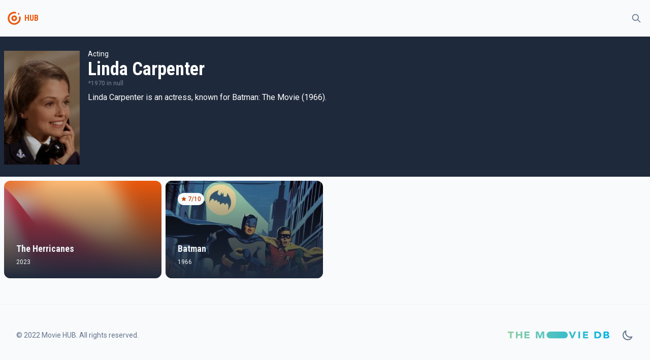

--- FILE ---
content_type: text/html
request_url: https://tayfunmovie.herokuapp.com/person/2100304
body_size: 2668
content:
<!DOCTYPE html>
<html lang="en">
	<head>
		<meta charset="utf-8" />
		<meta name="description" content="" />
		<link rel="icon" href="../favicon.png" />
		<meta name="viewport" content="width=device-width, initial-scale=1" />
		<title>Linda Carpenter</title><link rel="preconnect" href="https://fonts.googleapis.com" data-svelte="svelte-36qlcu"><link rel="preconnect" href="https://fonts.gstatic.com" crossorigin="" data-svelte="svelte-36qlcu"><link href="https://fonts.googleapis.com/css2?family=Roboto+Condensed:wght@400;700&family=Roboto:wght@300;400;500&display=swap" rel="stylesheet" data-svelte="svelte-36qlcu">
	<link rel="stylesheet" href="/_app/assets/pages/__layout.svelte-6acf7ffb.css">
	<link rel="modulepreload" href="/_app/start-a631b632.js">
	<link rel="modulepreload" href="/_app/chunks/vendor-f9e5854b.js">
	<link rel="modulepreload" href="/_app/chunks/singletons-d1fb5791.js">
	<link rel="modulepreload" href="/_app/pages/__layout.svelte-ced66ced.js">
	<link rel="modulepreload" href="/_app/chunks/Movie-ec6c616e.js">
	<link rel="modulepreload" href="/_app/chunks/variables-a71bb24a.js">
	<link rel="modulepreload" href="/_app/pages/person/_id_.svelte-d5fb8553.js">
	<link rel="modulepreload" href="/_app/chunks/MoviePreview-f88e5efc.js">
	</head>
	<body>
		<div>




<div class="undefined flex flex-col h-screen false"><div class="sticky top-0 z-50 bg-gray-light dark:bg-gray-dark">

<div class="container"><div class="flex justify-between items-center"><div class="flex items-center"><div class="w-10 py-2 md:py-4"><a href="/" class="text-primary group hover:text-primary-light transition-all"><!-- HTML_TAG_START --><svg xmlns="http://www.w3.org/2000/svg" data-name="Layer 1" viewBox="0 0 100 100"><path fill="currentColor" d="M50 36a14 14 0 1 0 12.9 8.55A14 14 0 0 0 50 36Zm0 20a6 6 0 1 1 6-6 6 6 0 0 1-6 6Z"/><path fill="currentColor" d="M81.39 43.75a3.87 3.87 0 0 0-5.26-2.81l-.23.06a3.89 3.89 0 0 0-2.34 4.38A24 24 0 1 1 50 26a23.81 23.81 0 0 1 4.73.48A3.83 3.83 0 0 0 59 24.09l.09-.21a3.87 3.87 0 0 0-2.84-5.27A32 32 0 0 0 18 48.82a32 32 0 1 0 63.36-5.07Z"/><circle fill="currentColor" cx="72" cy="28" r="4"/></svg><!-- HTML_TAG_END --></a></div>
			<div class="font-bold font-secondary select-none text-gray text-primary">HUB</div></div>

		<div><button class="inline-flex items-center p-2 border border-transparent rounded-full text-gray hover:bg-light transition-all dark:hover:bg-opacity-10 focus:outline-none focus:ring-2 false ring-primary-light"><svg fill="none" viewBox="0 0 24 24" stroke="currentColor" aria-hidden="true" xmlns="http://www.w3.org/2000/svg" width="100%" height="100%" class="w-5"><path stroke-linecap="round" stroke-linejoin="round" stroke-width="2" d="M21 21l-6-6m2-5a7 7 0 11-14 0 7 7 0 0114 0z"></path></svg></button></div></div></div></div>
	<main class="bg-gray-light dark:bg-gray-dark flex-grow">

<div><div class="bg-dark"><div class="sm:container"><div class="sm:flex items-top sm:space-x-4 z-20 bg-dark py-6 px-2 sm:px-0 text-white"><img class="h-48 sm:h-56 mt-1" src="https://image.tmdb.org/t/p/w300/zVwlaHidoOJJjtU71smDcYvtI4g.jpg" alt="poster">
	<div class="flex flex-col dark:text-light"><div class="text-sm mt-4 sm:mt-0">Acting</div>
		<div class="text-4xl font-secondary font-bold">Linda Carpenter</div>

		<div class="text-xs flex items-center space-x-1 text-gray font-medium"><div>*1970 <span>in null</span></div></div>
		<div class="max-w-2xl relative select-none"><p class="mt-2 line-clamp-6">Linda Carpenter is an actress, known for Batman: The Movie (1966).</p>
			<div class="false h-16 absolute w-full -mt-16"></div>
			</div></div></div></div></div></div>
<div class="container mt-2"><div class="grid grid-cols-2 sm:grid-cols-3 lg:grid-cols-4 gap-2"><div><a href="/1081711" sveltekit:prefetch class="bg-light dark:bg-gray-dark dark:text-gray-light "><div class="overflow-hidden relative group rounded-lg sm:rounded-xl"><div class="absolute flex flex-col justify-between w-full h-full z-20 text-light"><div class="p-6"></div>

			<div class="p-6 flex flex-col space-y-1"><div class="sm:text-lg font-secondary font-bold transition-all">The Herricanes</div>
				<div class="text-xs">2023</div></div></div>
		<div class="bg-gradient-to-t from-dark to-transparent absolute z-10 w-full h-full hover:opacity-0"></div>
		<div class="bg-gradient-to-tr from-primary to-primary-light absolute z-10 w-full h-full opacity-0 group-hover:opacity-50 transition-all duration-500 ease-out"></div>
		<img class="object-cover object-bottom w-full h-56 sm:h-48 group-hover:scale-105 transition-all duration-200" src="/img/mesh.png" alt="poster"></div></a></div><div><a href="/2661" sveltekit:prefetch class="bg-light dark:bg-gray-dark dark:text-gray-light "><div class="overflow-hidden relative group rounded-lg sm:rounded-xl"><div class="absolute flex flex-col justify-between w-full h-full z-20 text-light"><div class="p-6"><div class="text-xs flex select-none"><div class="flex space-x-0.5 px-1.5 py-1 bg-gray-light text-primary-dark rounded-xl font-medium"><svg viewBox="0 0 20 20" fill="currentColor" aria-hidden="true" xmlns="http://www.w3.org/2000/svg" width="100%" height="100%" class="w-3"><path d="M9.049 2.927c.3-.921 1.603-.921 1.902 0l1.07 3.292a1 1 0 00.95.69h3.462c.969 0 1.371 1.24.588 1.81l-2.8 2.034a1 1 0 00-.364 1.118l1.07 3.292c.3.921-.755 1.688-1.54 1.118l-2.8-2.034a1 1 0 00-1.175 0l-2.8 2.034c-.784.57-1.838-.197-1.539-1.118l1.07-3.292a1 1 0 00-.364-1.118L2.98 8.72c-.783-.57-.38-1.81.588-1.81h3.461a1 1 0 00.951-.69l1.07-3.292z"></path></svg>
		<div>7/10</div></div></div></div>

			<div class="p-6 flex flex-col space-y-1"><div class="sm:text-lg font-secondary font-bold transition-all">Batman</div>
				<div class="text-xs">1966</div></div></div>
		<div class="bg-gradient-to-t from-dark to-transparent absolute z-10 w-full h-full hover:opacity-0"></div>
		<div class="bg-gradient-to-tr from-primary to-primary-light absolute z-10 w-full h-full opacity-0 group-hover:opacity-50 transition-all duration-500 ease-out"></div>
		<img class="object-cover object-bottom w-full h-56 sm:h-48 group-hover:scale-105 transition-all duration-200" src="https://image.tmdb.org/t/p/w500/s2JJkEcVz1Q4uLnNhWZwCcBjqMr.jpg" alt="poster"></div></a></div></div></div></main>
	<footer class="bg-gray-light border-t dark:border-0 dark:bg-gray-dark"><div class="container py-12 px-4 sm:px-6 md:flex md:items-center md:justify-between lg:px-8"><div class="flex items-center justify-center space-x-6 md:order-2"><a href="https://www.themoviedb.org/" rel="external" target="_blank"><img src="/img/themoviedb.svg" alt="themoviedb" width="200"></a>
			<button class="text-gray"><svg fill="none" viewBox="0 0 24 24" stroke="currentColor" aria-hidden="true" xmlns="http://www.w3.org/2000/svg" width="100%" height="100%" class="w-6"><path stroke-linecap="round" stroke-linejoin="round" stroke-width="2" d="M20.354 15.354A9 9 0 018.646 3.646 9.003 9.003 0 0012 21a9.003 9.003 0 008.354-5.646z"></path></svg></button></div>
		<div class="mt-8 md:mt-0 md:order-1 flex"><p class="text-center text-sm text-gray">© 2022 Movie HUB. All rights reserved.</p></div></div></footer></div>


		<script type="module" data-hydrate="yi1x7g">
		import { start } from "/_app/start-a631b632.js";
		start({
			target: document.querySelector('[data-hydrate="yi1x7g"]').parentNode,
			paths: {"base":"","assets":""},
			session: {},
			route: true,
			spa: false,
			trailing_slash: "never",
			hydrate: {
				status: 200,
				error: null,
				nodes: [
					import("/_app/pages/__layout.svelte-ced66ced.js"),
						import("/_app/pages/person/_id_.svelte-d5fb8553.js")
				],
				params: {id:"2100304"}
			}
		});
	</script></div>
	</body>
</html>
